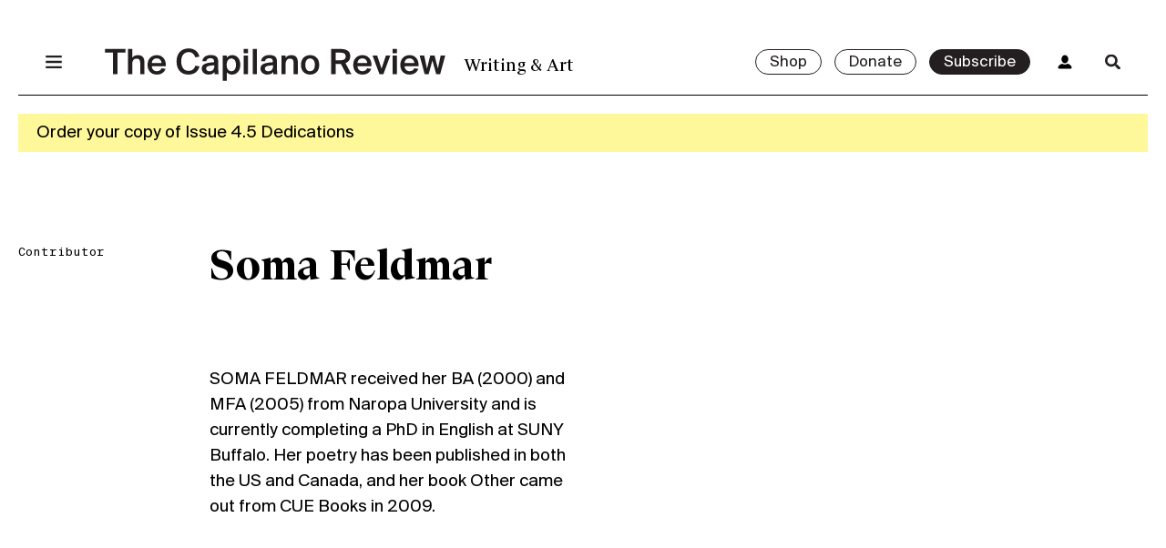

--- FILE ---
content_type: text/html; charset=UTF-8
request_url: https://thecapilanoreview.com/author/somafeldmar/
body_size: 15864
content:
<!doctype html>
<html lang="en-US">
  <head>
    <meta charset="utf-8">
    <meta name="viewport" content="width=device-width, initial-scale=1, shrink-to-fit=no">
              <link rel="icon" type="image/png" href="https://thecapilanoreview.com/app/uploads/2023/02/The-Capilano-Review-Social-Media-Profile-2023-02.png" />
        <meta name='robots' content='index, follow, max-image-preview:large, max-snippet:-1, max-video-preview:-1' />
<script>window._wca = window._wca || [];</script>

	<!-- This site is optimized with the Yoast SEO plugin v19.14 - https://yoast.com/wordpress/plugins/seo/ -->
	<title>Soma Feldmar, Author at The Capilano Review</title>
	<link rel="canonical" href="https://thecapilanoreview.com/author/somafeldmar/" />
	<meta property="og:locale" content="en_US" />
	<meta property="og:type" content="profile" />
	<meta property="og:title" content="Soma Feldmar, Author at The Capilano Review" />
	<meta property="og:url" content="https://thecapilanoreview.com/author/somafeldmar/" />
	<meta property="og:site_name" content="The Capilano Review" />
	<meta property="og:image" content="https://secure.gravatar.com/avatar/4cee4a1f922c45438442fc2b034a725e?s=500&d=mm&r=g" />
	<meta name="twitter:card" content="summary_large_image" />
	<meta name="twitter:site" content="@thecapreview" />
	<script type="application/ld+json" class="yoast-schema-graph">{"@context":"https://schema.org","@graph":[{"@type":"ProfilePage","@id":"https://thecapilanoreview.com/author/somafeldmar/","url":"https://thecapilanoreview.com/author/somafeldmar/","name":"Soma Feldmar, Author at The Capilano Review","isPartOf":{"@id":"https://thecapilanoreview.com/#website"},"breadcrumb":{"@id":"https://thecapilanoreview.com/author/somafeldmar/#breadcrumb"},"inLanguage":"en-US","potentialAction":[{"@type":"ReadAction","target":["https://thecapilanoreview.com/author/somafeldmar/"]}]},{"@type":"BreadcrumbList","@id":"https://thecapilanoreview.com/author/somafeldmar/#breadcrumb","itemListElement":[{"@type":"ListItem","position":1,"name":"Home","item":"https://thecapilanoreview.com/"},{"@type":"ListItem","position":2,"name":"Archives for Soma Feldmar"}]},{"@type":"WebSite","@id":"https://thecapilanoreview.com/#website","url":"https://thecapilanoreview.com/","name":"The Capilano Review","description":"Writing &amp; Art","publisher":{"@id":"https://thecapilanoreview.com/#organization"},"potentialAction":[{"@type":"SearchAction","target":{"@type":"EntryPoint","urlTemplate":"https://thecapilanoreview.com/?s={search_term_string}"},"query-input":"required name=search_term_string"}],"inLanguage":"en-US"},{"@type":"Organization","@id":"https://thecapilanoreview.com/#organization","name":"The Capilano Review","url":"https://thecapilanoreview.com/","logo":{"@type":"ImageObject","inLanguage":"en-US","@id":"https://thecapilanoreview.com/#/schema/logo/image/","url":"https://thecapilanoreview.com/app/uploads/2018/02/TCR-cover-3.34.png","contentUrl":"https://thecapilanoreview.com/app/uploads/2018/02/TCR-cover-3.34.png","width":750,"height":984,"caption":"The Capilano Review"},"image":{"@id":"https://thecapilanoreview.com/#/schema/logo/image/"},"sameAs":["https://www.facebook.com/TheCapilanoReview/","https://twitter.com/thecapreview"]},{"@type":"Person","@id":"https://thecapilanoreview.com/#/schema/person/4d5803af92454f6012cb3b9a60ae82c0","name":"Soma Feldmar","description":"SOMA FELDMAR received her BA (2000) and MFA (2005) from Naropa University and is currently completing a PhD in English at SUNY Buffalo. Her poetry has been published in both the US and Canada, and her book Other came out from CUE Books in 2009.","mainEntityOfPage":{"@id":"https://thecapilanoreview.com/author/somafeldmar/"}}]}</script>
	<!-- / Yoast SEO plugin. -->


<link rel='dns-prefetch' href='//app.bentonow.com' />
<link rel='dns-prefetch' href='//stats.wp.com' />
<link rel="alternate" type="application/rss+xml" title="The Capilano Review &raquo; Posts by Soma Feldmar Feed" href="https://thecapilanoreview.com/author/somafeldmar/feed/" />
<style id='wp-img-auto-sizes-contain-inline-css'>
img:is([sizes=auto i],[sizes^="auto," i]){contain-intrinsic-size:3000px 1500px}
/*# sourceURL=wp-img-auto-sizes-contain-inline-css */
</style>
<style id='wp-block-library-inline-css'>
:root{--wp-block-synced-color:#7a00df;--wp-block-synced-color--rgb:122,0,223;--wp-bound-block-color:var(--wp-block-synced-color);--wp-editor-canvas-background:#ddd;--wp-admin-theme-color:#007cba;--wp-admin-theme-color--rgb:0,124,186;--wp-admin-theme-color-darker-10:#006ba1;--wp-admin-theme-color-darker-10--rgb:0,107,160.5;--wp-admin-theme-color-darker-20:#005a87;--wp-admin-theme-color-darker-20--rgb:0,90,135;--wp-admin-border-width-focus:2px}@media (min-resolution:192dpi){:root{--wp-admin-border-width-focus:1.5px}}.wp-element-button{cursor:pointer}:root .has-very-light-gray-background-color{background-color:#eee}:root .has-very-dark-gray-background-color{background-color:#313131}:root .has-very-light-gray-color{color:#eee}:root .has-very-dark-gray-color{color:#313131}:root .has-vivid-green-cyan-to-vivid-cyan-blue-gradient-background{background:linear-gradient(135deg,#00d084,#0693e3)}:root .has-purple-crush-gradient-background{background:linear-gradient(135deg,#34e2e4,#4721fb 50%,#ab1dfe)}:root .has-hazy-dawn-gradient-background{background:linear-gradient(135deg,#faaca8,#dad0ec)}:root .has-subdued-olive-gradient-background{background:linear-gradient(135deg,#fafae1,#67a671)}:root .has-atomic-cream-gradient-background{background:linear-gradient(135deg,#fdd79a,#004a59)}:root .has-nightshade-gradient-background{background:linear-gradient(135deg,#330968,#31cdcf)}:root .has-midnight-gradient-background{background:linear-gradient(135deg,#020381,#2874fc)}:root{--wp--preset--font-size--normal:16px;--wp--preset--font-size--huge:42px}.has-regular-font-size{font-size:1em}.has-larger-font-size{font-size:2.625em}.has-normal-font-size{font-size:var(--wp--preset--font-size--normal)}.has-huge-font-size{font-size:var(--wp--preset--font-size--huge)}.has-text-align-center{text-align:center}.has-text-align-left{text-align:left}.has-text-align-right{text-align:right}.has-fit-text{white-space:nowrap!important}#end-resizable-editor-section{display:none}.aligncenter{clear:both}.items-justified-left{justify-content:flex-start}.items-justified-center{justify-content:center}.items-justified-right{justify-content:flex-end}.items-justified-space-between{justify-content:space-between}.screen-reader-text{border:0;clip-path:inset(50%);height:1px;margin:-1px;overflow:hidden;padding:0;position:absolute;width:1px;word-wrap:normal!important}.screen-reader-text:focus{background-color:#ddd;clip-path:none;color:#444;display:block;font-size:1em;height:auto;left:5px;line-height:normal;padding:15px 23px 14px;text-decoration:none;top:5px;width:auto;z-index:100000}html :where(.has-border-color){border-style:solid}html :where([style*=border-top-color]){border-top-style:solid}html :where([style*=border-right-color]){border-right-style:solid}html :where([style*=border-bottom-color]){border-bottom-style:solid}html :where([style*=border-left-color]){border-left-style:solid}html :where([style*=border-width]){border-style:solid}html :where([style*=border-top-width]){border-top-style:solid}html :where([style*=border-right-width]){border-right-style:solid}html :where([style*=border-bottom-width]){border-bottom-style:solid}html :where([style*=border-left-width]){border-left-style:solid}html :where(img[class*=wp-image-]){height:auto;max-width:100%}:where(figure){margin:0 0 1em}html :where(.is-position-sticky){--wp-admin--admin-bar--position-offset:var(--wp-admin--admin-bar--height,0px)}@media screen and (max-width:600px){html :where(.is-position-sticky){--wp-admin--admin-bar--position-offset:0px}}

/*# sourceURL=wp-block-library-inline-css */
</style>
<link rel='stylesheet' id='wdpgk_front_style-css' href='https://thecapilanoreview.com/app/plugins/woo-donations-pro/assets/css/wdpgk_front_style.css?ver=1.6' media='all' />
<style id='woocommerce-inline-inline-css'>
.woocommerce form .form-row .required { visibility: visible; }
/*# sourceURL=woocommerce-inline-inline-css */
</style>
<link rel='stylesheet' id='yith_ywsbs_frontend-css' href='https://thecapilanoreview.com/app/plugins/yith-woocommerce-subscription-premium/assets/css/frontend.css?ver=2.21.1' media='all' />
<style id='yith_ywsbs_frontend-inline-css'>
.ywsbs-signup-fee{color:#467484;}.ywsbs-trial-period{color:#467484;}span.status.active{ color:#b2ac00;} span.status.paused{ color:#34495e;} span.status.pending{ color:#d38a0b;} span.status.overdue{ color:#d35400;} span.status.trial{ color:#8e44ad;} span.status.cancelled{ color:#c0392b;} span.status.expired{ color:#bdc3c7;} span.status.suspended{ color:#e74c3c;} 
/*# sourceURL=yith_ywsbs_frontend-inline-css */
</style>
<link rel='stylesheet' id='app/0-css' href='https://thecapilanoreview.com/app/themes/tcr/public/app.882a09.css' media='all' />
<script type="text/template" id="tmpl-variation-template">
	<div class="woocommerce-variation-description">{{{ data.variation.variation_description }}}</div>
	<div class="woocommerce-variation-price">{{{ data.variation.price_html }}}</div>
	<div class="woocommerce-variation-availability">{{{ data.variation.availability_html }}}</div>
</script>
<script type="text/template" id="tmpl-unavailable-variation-template">
	<p>Sorry, this product is unavailable. Please choose a different combination.</p>
</script>
<script src="https://thecapilanoreview.com/wp/wp-includes/js/jquery/jquery.min.js?ver=3.7.1" id="jquery-core-js"></script>
<script src="https://thecapilanoreview.com/wp/wp-includes/js/jquery/jquery-migrate.min.js?ver=3.4.1" id="jquery-migrate-js"></script>
<script src="https://thecapilanoreview.com/app/plugins/woo-donations-pro/assets/js/wdpgk_front_script.js?ver=1.6" id="wdpgk_donation_script-js"></script>
<script src="https://stats.wp.com/s-202604.js" id="woocommerce-analytics-js" defer data-wp-strategy="defer"></script>
<link rel="https://api.w.org/" href="https://thecapilanoreview.com/wp-json/" /><link rel="alternate" title="JSON" type="application/json" href="https://thecapilanoreview.com/wp-json/wp/v2/users/127" /><link rel="EditURI" type="application/rsd+xml" title="RSD" href="https://thecapilanoreview.com/wp/xmlrpc.php?rsd" />
<meta name="generator" content="WordPress 6.9" />
<meta name="generator" content="WooCommerce 7.1.0" />

<!-- This site is using AdRotate v5.17.2 to display their advertisements - https://ajdg.solutions/ -->
<!-- AdRotate CSS -->
<style type="text/css" media="screen">
	.g { margin:0px; padding:0px; overflow:hidden; line-height:1; zoom:1; }
	.g img { height:auto; }
	.g-col { position:relative; float:left; }
	.g-col:first-child { margin-left: 0; }
	.g-col:last-child { margin-right: 0; }
	.g-1 { width:100%; max-width:728px; height:100%; max-height:90px; margin: 0 auto; }
	.g-5 {  margin: 0 auto; }
	.g-6 { min-width:0px; max-width:250px; }
	.b-6 { margin:0px 0px 0px 0px; }
	@media only screen and (max-width: 480px) {
		.g-col, .g-dyn, .g-single { width:100%; margin-left:0; margin-right:0; }
	}
</style>
<!-- /AdRotate CSS -->

<script>  var el_i13_login_captcha=null; var el_i13_register_captcha=null; </script>    <style>
        .wdpgk_donation_modal { background: #ffffff !important;}.wdpgk-modal-dialog{ background:#ffffff !important};    </style>
	

<!-- Google tag (gtag.js) -->
<script async src="https://www.googletagmanager.com/gtag/js?id=G-GDV4NYQNYL"></script>
<script>
  window.dataLayer = window.dataLayer || [];
  function gtag(){dataLayer.push(arguments);}
  gtag('js', new Date());

  gtag('config', 'G-GDV4NYQNYL');
</script>

	<style>img#wpstats{display:none}</style>
			<noscript><style>.woocommerce-product-gallery{ opacity: 1 !important; }</style></noscript>
	<style>.recentcomments a{display:inline !important;padding:0 !important;margin:0 !important;}</style>		<style id="wp-custom-css">
			/* Jetpack slider */
.wp-block-jetpack-slideshow {
	max-width: 100% !important;
}

.wp-block-jetpack-slideshow .wp-block-jetpack-slideshow_pagination {
	justify-content: center !important;
}

.wp-block-jetpack-slideshow .wp-block-jetpack-slideshow_pagination {
	text-align: center !important;
}

/* Small font size override */
section.entry-content .wp-block-footnotes.has-small-font-size {
	font-size: 14px;
			</style>
		  </head>

  <body class="archive author author-somafeldmar author-127 wp-custom-logo wp-embed-responsive wp-theme-tcr theme-tcr woocommerce-no-js yith-wcstripe">
        
    <header class="top">
  <nav class="nav-primary top container">
    <div class="grid">
      <div class="offset"></div>

      <div class="menu-main-container"><ul id="menu-main" class="nav unstyled"><li id="menu-item-42" class="menu-item menu-item-type-post_type menu-item-object-page menu-item-42"><a href="https://thecapilanoreview.com/about/">About</a></li>
<li id="menu-item-21212" class="menu-item menu-item-type-taxonomy menu-item-object-category menu-item-21212"><a href="https://thecapilanoreview.com/category/news/">News</a></li>
<li id="menu-item-38" class="menu-item menu-item-type-post_type menu-item-object-page menu-item-38"><a href="https://thecapilanoreview.com/magazine/">Issues</a></li>
<li id="menu-item-21211" class="menu-item menu-item-type-taxonomy menu-item-object-category menu-item-21211"><a href="https://thecapilanoreview.com/category/events/">Events</a></li>
<li id="menu-item-20655" class="menu-item menu-item-type-taxonomy menu-item-object-category menu-item-20655"><a href="https://thecapilanoreview.com/category/content/">Content</a></li>
<li id="menu-item-18062" class="menu-item menu-item-type-custom menu-item-object-custom menu-item-18062"><a href="https://thecapilanoreview.com/residency/">Residencies</a></li>
<li id="menu-item-20656" class="menu-item menu-item-type-taxonomy menu-item-object-category menu-item-20656"><a href="https://thecapilanoreview.com/category/series/">Series</a></li>
<li id="menu-item-18821" class="menu-item menu-item-type-post_type menu-item-object-page menu-item-18821"><a href="https://thecapilanoreview.com/contributors/">Contributors</a></li>
</ul></div>

      <div class="issue-preview">
                <div class="top">
          <img
            draggable="false"
            src="https://thecapilanoreview.com/app/uploads/2025/09/Issue-Cover-jpg-1-637x900.jpg"
            alt="Malena Szlam, detail of still from &quot;Archipelago of Earthen Bones,&quot; 2024, 16mm. Three-channel video and sound installation, colour, 20 min/19 min/18 min. Sound by Lawrence English. Edition 1/5."
          />
        </div>

        <div class="bottom">
                    <div class="cta">
            <a class="button small" href="https://thecapilanoreview.com/issues/fall-2025-dedications/">View Issue</a>
          </div>
        </div>
              </div>
    </div>
  </nav>

  <div class="header-wrapper container">
    <div class="grid ptxs mtxs border-bottom">

      <div class="menu">
        <a href="#menu" class="menu-toggle">
          <span class="menu-icon"></span>
        </a>
      </div>

      <a class="logo" href="https://thecapilanoreview.com/">
        <h1 class="hidden">The Capilano Review</h1>
                  <svg width="519px" height="50px" viewBox="0 0 519 50" version="1.1" xmlns="http://www.w3.org/2000/svg" xmlns:xlink="http://www.w3.org/1999/xlink">
          <title>The Capilano Review</title>
          <defs></defs>
          <g id="Global-Nav-Closed" stroke="none" stroke-width="1" fill="none" fill-rule="evenodd" transform="translate(-120.000000, -47.000000)">
              <path d="M132.47,86.4960938 L132.47,53.7260937 L120.174,53.7260937 L120.174,47.9840937 L151.61,47.9840937 L151.61,53.7260937 L139.314,53.7260937 L139.314,86.4960938 L132.47,86.4960938 Z M173.998,86.4960938 L173.998,70.5460937 C173.998,67.5300937 173.708,65.4420937 172.432,64.1660938 C171.62,63.3540938 170.286,62.8320937 168.546,62.8320937 C163.616,62.8320937 161.818,66.5440938 161.818,71.7640938 L161.818,86.4960938 L155.38,86.4960938 L155.38,47.9840937 L161.818,47.9840937 L161.818,61.6140937 C163.442,59.0620938 166.516,57.4960938 170.576,57.4960938 C174.23,57.4960938 176.956,58.7140938 178.58,61.0340937 C179.798,62.8320937 180.436,65.2680937 180.436,68.9220938 L180.436,86.4960938 L173.998,86.4960938 Z M199.402,87.1920937 C189.948,87.1920937 185.192,80.6380937 185.192,72.3440937 C185.192,63.5860938 190.818,57.4960938 199.228,57.4960938 C208.276,57.4960938 213.554,64.3980938 213.032,74.2580938 L191.688,74.2580938 C191.804,78.9560938 194.936,82.0300937 199.286,82.0300937 C203.346,82.0300937 205.376,80.1160938 206.362,77.5640937 L212.568,78.3760937 C211.234,82.6100938 207.116,87.1920937 199.402,87.1920937 Z M199.286,62.4260937 C195.516,62.4260937 191.92,64.5720937 191.688,69.5020938 L206.478,69.5020938 C206.304,65.1520938 203.172,62.4260937 199.286,62.4260937 Z M257.75,73.6200937 L264.304,74.6060937 C262.68,82.2620937 256.474,87.1920937 247.426,87.1920937 C236,87.1920937 229.388,79.3620937 229.388,67.1240938 C229.388,54.8280937 236.464,47.2880937 247.774,47.2880937 C256.474,47.2880937 262.622,52.2180938 264.188,59.8740938 L257.634,60.8600937 C256.474,55.5820937 252.646,52.9140937 247.542,52.9140937 C241.336,52.9140937 236.464,57.6700937 236.464,67.1240938 C236.464,76.5780937 241.22,81.5660937 247.484,81.5660937 C252.762,81.5660937 256.532,78.9560938 257.75,73.6200937 Z M274.686,66.8920938 L268.712,66.7180937 C269.118,61.0920938 273.7,57.3800938 281.182,57.3800938 C289.418,57.3800938 292.956,60.3380937 292.956,68.2840937 C292.956,70.1400938 292.84,74.8960938 292.84,76.4620938 C292.84,80.1160938 293.014,83.0740938 293.42,86.4960938 L287.388,86.4960938 L287.214,83.0740938 C285.416,85.7420938 282.632,87.1920937 277.992,87.1920937 C271.438,87.1920937 267.726,82.7840937 267.726,77.9120937 C267.726,75.1280938 269.002,73.0400937 270.858,71.7640938 C273.41,70.0240937 276.89,69.3280937 281.24,68.8060938 L286.576,68.2260938 L286.576,67.2400937 C286.576,63.3540938 284.256,62.1940938 280.834,62.1940938 C277.18,62.1940938 274.976,63.8760937 274.686,66.8920938 Z M286.808,74.6640938 L286.808,72.9240937 L281.414,73.5040937 C276.542,74.0260938 274.396,75.3600938 274.396,77.9700938 C274.396,80.4060937 276.31,82.1460938 279.384,82.1460938 C283.154,82.1460938 286.808,80.0000937 286.808,74.6640938 Z M306.006,83.5960937 L306.006,96.5300937 L299.568,96.5300937 L299.568,58.0760937 L305.774,58.0760937 L305.832,61.5560938 C307.688,58.8880937 310.472,57.4960938 314.3,57.4960938 C321.376,57.4960938 326.48,63.0640937 326.48,72.4020938 C326.48,81.5080938 321.086,87.1920937 313.836,87.1920937 C310.124,87.1920937 307.572,85.6260937 306.006,83.5960937 Z M312.966,62.6580937 C308.732,62.6580937 305.716,66.0220937 305.716,72.4020938 C305.716,78.6660937 308.674,82.0300937 312.966,82.0300937 C317.432,82.0300937 319.868,78.2020937 319.868,72.3440937 C319.868,66.4860937 317.49,62.6580937 312.966,62.6580937 Z M331.758,58.0760937 L338.196,58.0760937 L338.196,86.4960938 L331.758,86.4960938 L331.758,58.0760937 Z M331.758,47.9840937 L338.196,47.9840937 L338.196,54.4800938 L331.758,54.4800938 L331.758,47.9840937 Z M351.768,47.9840937 L351.768,86.4960938 L345.33,86.4960938 L345.33,47.9840937 L351.768,47.9840937 Z M364.18,66.8920938 L358.206,66.7180937 C358.612,61.0920938 363.194,57.3800938 370.676,57.3800938 C378.912,57.3800938 382.45,60.3380937 382.45,68.2840937 C382.45,70.1400938 382.334,74.8960938 382.334,76.4620938 C382.334,80.1160938 382.508,83.0740938 382.914,86.4960938 L376.882,86.4960938 L376.708,83.0740938 C374.91,85.7420938 372.126,87.1920937 367.486,87.1920937 C360.932,87.1920937 357.22,82.7840937 357.22,77.9120937 C357.22,75.1280938 358.496,73.0400937 360.352,71.7640938 C362.904,70.0240937 366.384,69.3280937 370.734,68.8060938 L376.07,68.2260938 L376.07,67.2400937 C376.07,63.3540938 373.75,62.1940938 370.328,62.1940938 C366.674,62.1940938 364.47,63.8760937 364.18,66.8920938 Z M376.302,74.6640938 L376.302,72.9240937 L370.908,73.5040937 C366.036,74.0260938 363.89,75.3600938 363.89,77.9700938 C363.89,80.4060937 365.804,82.1460938 368.878,82.1460938 C372.648,82.1460938 376.302,80.0000937 376.302,74.6640938 Z M395.5,58.0760937 L395.5,61.6140937 C397.124,59.0620938 400.198,57.4960938 404.258,57.4960938 C407.912,57.4960938 410.638,58.7140938 412.262,61.0340937 C413.48,62.8320937 414.118,65.2680937 414.118,68.9220938 L414.118,86.4960938 L407.68,86.4960938 L407.68,70.5460937 C407.68,67.5300937 407.39,65.4420937 406.114,64.1660938 C405.302,63.3540938 403.968,62.8320937 402.228,62.8320937 C397.298,62.8320937 395.5,66.5440938 395.5,71.7640938 L395.5,86.4960938 L389.062,86.4960938 L389.062,58.0760937 L395.5,58.0760937 Z M425.486,72.3440937 C425.486,78.7820938 428.502,82.0300937 432.794,82.0300937 C437.144,82.0300937 440.102,78.7820938 440.102,72.3440937 C440.102,65.9060937 437.144,62.6580937 432.794,62.6580937 C428.502,62.6580937 425.486,65.9060937 425.486,72.3440937 Z M418.874,72.3440937 C418.874,62.1360938 425.486,57.4960938 432.794,57.4960938 C440.102,57.4960938 446.714,62.1360938 446.714,72.3440937 C446.714,82.5520937 440.102,87.1920937 432.794,87.1920937 C425.486,87.1920937 418.874,82.5520937 418.874,72.3440937 Z M487.952,86.4960938 L479.774,70.9520938 C479.078,71.0100937 478.382,71.0100937 477.628,71.0100937 L471.712,71.0100937 L471.712,86.4960938 L464.752,86.4960938 L464.752,47.9840937 L476.642,47.9840937 C488.184,47.9840937 494.042,50.7680937 494.042,59.4100938 C494.042,64.4560937 491.548,67.9360937 486.734,69.6760938 L495.666,86.4960938 L487.952,86.4960938 Z M477.57,53.7260937 L471.712,53.7260937 L471.712,65.3840938 L477.802,65.3840938 C483.66,65.3840938 487.024,64.1660938 487.024,59.4680937 C487.024,54.3640937 482.964,53.7260937 477.57,53.7260937 Z M512.718,87.1920937 C503.264,87.1920937 498.508,80.6380937 498.508,72.3440937 C498.508,63.5860938 504.134,57.4960938 512.544,57.4960938 C521.592,57.4960938 526.87,64.3980938 526.348,74.2580938 L505.004,74.2580938 C505.12,78.9560938 508.252,82.0300937 512.602,82.0300937 C516.662,82.0300937 518.692,80.1160938 519.678,77.5640937 L525.884,78.3760937 C524.55,82.6100938 520.432,87.1920937 512.718,87.1920937 Z M512.602,62.4260937 C508.832,62.4260937 505.236,64.5720937 505.004,69.5020938 L519.794,69.5020938 C519.62,65.1520938 516.488,62.4260937 512.602,62.4260937 Z M534.99,58.0760937 L541.66,78.2020938 L548.272,58.0760937 L555,58.0760937 L544.502,86.4960938 L538.47,86.4960938 L527.914,58.0760937 L534.99,58.0760937 Z M558.596,58.0760937 L565.034,58.0760937 L565.034,86.4960938 L558.596,86.4960938 L558.596,58.0760937 Z M558.596,47.9840937 L565.034,47.9840937 L565.034,54.4800938 L558.596,54.4800938 L558.596,47.9840937 Z M584.464,87.1920937 C575.01,87.1920937 570.254,80.6380937 570.254,72.3440937 C570.254,63.5860938 575.88,57.4960938 584.29,57.4960938 C593.338,57.4960938 598.616,64.3980938 598.094,74.2580938 L576.75,74.2580938 C576.866,78.9560938 579.998,82.0300937 584.348,82.0300937 C588.408,82.0300937 590.438,80.1160938 591.424,77.5640937 L597.63,78.3760937 C596.296,82.6100938 592.178,87.1920937 584.464,87.1920937 Z M584.348,62.4260937 C580.578,62.4260937 576.982,64.5720937 576.75,69.5020938 L591.54,69.5020938 C591.366,65.1520938 588.234,62.4260937 584.348,62.4260937 Z M610.854,78.0860938 L615.842,58.0760937 L622.454,58.0760937 L627.5,78.0860938 L631.734,58.0760937 L638.694,58.0760937 L630.98,86.4960938 L624.89,86.4960938 L619.148,65.6160938 L613.464,86.4960938 L607.374,86.4960938 L599.66,58.0760937 L606.62,58.0760937 L610.854,78.0860938 Z" id="The-Capilano-Review" fill="#231F20"></path>
          </g>
        </svg>              </a>

      <div class="info">
        <h4 class="alt m0">
          Writing &amp; Art        </h4>
      </div>

      <div class="cta">
        <div class="buttons">
                                    <a class="button small" href="/shop">
                Shop              </a>
                                      <a class="button small" href="https://thecapilanoreview.com/donate/">
                Donate              </a>
                                      <a class="button small dark" href="https://thecapilanoreview.com/subscribe/">
                Subscribe              </a>
                              </div>

                
        <a href="/my-account" class="account hide-small">
          <span class="account-icon"></span>
        </a>
        <a href="/search" class="search-toggle">
          <span class="search-icon"></span>
        </a>
        <form role="search" method="get" class="search-form form-inline" action="https://thecapilanoreview.com/">
  <input minlength="2" type="search" value="" name="s" class="search-field form-control" placeholder="Search..." required>
  <button type="submit" class="search-submit">
    <span class="go-icon"></span>
  </button>
</form>
      </div>

    </div>
  </div>

      <div class="notice">
      <div class="container">
        <div class="flex">
                      <a href="https://thecapilanoreview.com/product/issue-4-5-dedications-print/">
              <p>Order your copy of Issue 4.5 Dedications</p>
            </a>
                  </div>
      </div>
    </div>
  
</header>
  <main class="wrap" role="document">
    <div class="container">
      <div class="author-page">

  <section class="author-section grid standard-wide ptm pbm">
    <div class="left heading">
      <h5>Contributor</h5>
    </div>
    <div class="right grid author-card pbs">
      <div class="left">
              <h1>Soma Feldmar</h1>
        <p class="ptm pbs">SOMA FELDMAR received her BA (2000) and MFA (2005) from Naropa University and is currently completing a PhD in English at SUNY Buffalo. Her poetry has been published in both the US and Canada, and her book Other came out from CUE Books in 2009.</p>
                <div class="links pbl">
                                                </div>
      </div>
      <div class="right">
              </div>
          </div>
  </section>

  <section class="grid border-top standard-wide pt pb">
    <div class="left heading">
      <h5>Issues Contributed</h5>
    </div>
    <div class="right">
      <div class="issues-contributed pbm">
                  	<div class="grid four-col">
          	          	    <h2>
          	    	<a href="https://thecapilanoreview.com/issues/winter-2015/">
                                          <span class="number">
                        3.25                      </span>
                                        <div class="title">
                      Winter 2015                    </div>
                  </a>
          	    </h2>
          	          	    <h2>
          	    	<a href="https://thecapilanoreview.com/issues/spring-2012-40th-anniversary/">
                                          <span class="number">
                        3.17                      </span>
                                        <div class="title">
                      Spring 2012: 40th Anniversary Issue                    </div>
                  </a>
          	    </h2>
          	          	    <h2>
          	    	<a href="https://thecapilanoreview.com/issues/winter-2016/">
                                          <span class="number">
                        3.28                      </span>
                                        <div class="title">
                      Winter 2016                    </div>
                  </a>
          	    </h2>
          	            </div>
                      </div>
    </div>
  </section>

  <section class="grid border-top standard-wide pt pb">
    <div class="left heading">
      <h5>Blog Posts</h5>
    </div>
    <div class="right">
      <div class="blog-posts">
                  <div class="grid four-col">
                           <h2>
                <a href="https://thecapilanoreview.com/robin-blaser-at-naropa-university-2004/">
                  AUDIO / Robin Blaser interviewed at Naropa University in 2004                </a>
              </h2>
                      </div>
              </div>
      <div class="pagination pbl text-center">
              </div>
          </div>
  </section>
</div>
    </div>
  </main>

<section class="adrotate ads container">
    <div class="ad">
                <div class="g g-5"><div class="g-single a-24"><a class="gofollow" data-track="MjQsNSw2MA==" href="https://shop.exacteditions.com/the-capilano-review/" target="_blank"><img src="https://thecapilanoreview.com/app/uploads/2025/05/TCR-web-banner-scaled.jpg" /></a></div></div>          </div>
  </section>

  <section class="cta bg-lg">
    <div class="container">
      <div class="grid pbm pt">
                  <div class="column ptxs">
            <h2 class="m0 lh1">Never miss an issue</h2>
            <div class="m">
              <p>Get a subscription to two issues per year. Cancel anytime.</p>
            </div>
            <div class="cta">
                            <a href="https://thecapilanoreview.com/subscribe/" class="button">
                Subscribe              </a>
            </div>
          </div>
                  <div class="column ptxs">
            <h2 class="m0 lh1">Donate to TCR</h2>
            <div class="m">
              <p>Support one of Canada's longest-standing publishers of contemporary writing and art</p>
            </div>
            <div class="cta">
                            <a href="https://thecapilanoreview.com/donate/" class="button">
                Donate              </a>
            </div>
          </div>
                  <div class="column ptxs">
            <h2 class="m0 lh1">Advertise in TCR</h2>
            <div class="m">
              <p>Download our media kit to find pricing and specifications</p>
            </div>
            <div class="cta">
                            <a href="https://thecapilanoreview.com/app/uploads/2025/08/TCR-Media-Kit-2026.pdf" class="button">
                2026 Media Kit              </a>
            </div>
          </div>
              </div>
    </div>
  </section>

<footer class="bottom pt pbl bg-g">
  <div class="container">
    <div class="grid">
      <div class="title">
        <a class="logo" href="https://thecapilanoreview.com/">The Capilano Review</a>
      </div>

      <div class="address">
        <p class="mt0">Suite 210, 111 West Hastings Street<br />
Vancouver, BC, Canada  V6B 1H4</p>
        <p>TCR respectfully acknowledges that we operate on unceded Skwxwú7mesh, xʷməθkʷəy̓əm, and səl̓ílwətaʔɬ lands.<br />
<br />
Please note that unsolicited review copies may be donated to charity.</p>
      </div>

      <div class="menu">
        <nav class="nav-primary bottom">
          <div class="menu-footer-container"><ul id="menu-footer" class="nav unstyled"><li id="menu-item-327" class="menu-item menu-item-type-post_type menu-item-object-page menu-item-327"><a href="https://thecapilanoreview.com/about/">About</a></li>
<li id="menu-item-331" class="menu-item menu-item-type-post_type menu-item-object-page menu-item-331"><a href="https://thecapilanoreview.com/contact/">Contact</a></li>
<li id="menu-item-325" class="menu-item menu-item-type-post_type menu-item-object-page menu-item-325"><a href="https://thecapilanoreview.com/submit/">Submit</a></li>
<li id="menu-item-18775" class="menu-item menu-item-type-custom menu-item-object-custom menu-item-18775"><a href="https://thecapilanoreview.com/subscribe/">Subscribe</a></li>
<li id="menu-item-22313" class="menu-item menu-item-type-post_type menu-item-object-page menu-item-22313"><a href="https://thecapilanoreview.com/careers/">Careers</a></li>
<li id="menu-item-11972" class="menu-item menu-item-type-post_type menu-item-object-page menu-item-11972"><a href="https://thecapilanoreview.com/internships/">Internships</a></li>
<li id="menu-item-14296" class="menu-item menu-item-type-post_type menu-item-object-page menu-item-14296"><a href="https://thecapilanoreview.com/editorial-policy/">Editorial Policy</a></li>
<li id="menu-item-2364" class="menu-item menu-item-type-custom menu-item-object-custom menu-item-2364"><a href="/my-account/">My Account</a></li>
<li id="menu-item-4556" class="menu-item menu-item-type-post_type menu-item-object-page menu-item-privacy-policy menu-item-4556"><a rel="privacy-policy" href="https://thecapilanoreview.com/privacy/">Privacy</a></li>
</ul></div>
        </nav>
      </div>

      <div class="social">
                          TCR Newsletter          <form action="https://track.bentonow.com/forms/d6e86c17d22f4b2cad19da8b1fd0a86b/$subscribe?hardened=true" method="POST" enctype="multipart/form-data" class="bento-formkit" id="bento-formkit-segtnvap" onkeydown="if(event.keyCode === 13) { event.preventDefault(); this.submit(); }">
  <input type="hidden" name="redirect" value="https://thecapilanoreview.com//thank-you">
  
  <input type="email" name="email" placeholder="Email" class="bento-formkit-input" required pattern="[a-z0-9._%+-]+@[a-z0-9.-]+.[a-z]{2,}$"/>
  <button type="submit" class="bento-formkit-button button small">Sign Up</button>
</form>        
        <div class="icons mtxs">
    <a href="https://www.facebook.com/TheCapilanoReview/" target="_blank">
      <svg style="width:24px;height:24px;" enable-background="new 0 0 500 500" height="500px" id="Layer_1" version="1.1" viewBox="0 0 500 500" width="500px" xml:space="preserve" xmlns="http://www.w3.org/2000/svg" xmlns:xlink="http://www.w3.org/1999/xlink"><path clip-rule="evenodd" d="M31.949,431.711c0,20.078,16.264,36.34,36.34,36.34h363.421  c20.078,0,36.34-16.262,36.34-36.34V68.29c0-20.077-16.262-36.34-36.34-36.34H68.29c-20.077,0-36.34,16.264-36.34,36.34V431.711z   M259.086,413.538V268.172h-36.342v-54.514h36.342c0-93.671,3.993-99.939,118.112-99.939v54.513  c-60.149,0-54.514,3.362-54.514,45.427h54.514v54.514h-54.514v145.366H259.086z" fill="#010101" fill-rule="evenodd"/></svg>
    </a>
    <a href="https://twitter.com/thecapreview" target="_blank">
      <svg style="width:24px;height:24px;" enable-background="new 0 0 56.693 56.693" height="56.693px" id="Layer_1" version="1.1" viewBox="0 0 56.693 56.693" width="56.693px" xml:space="preserve" xmlns="http://www.w3.org/2000/svg" xmlns:xlink="http://www.w3.org/1999/xlink"><path d="M52.837,15.065c-1.811,0.805-3.76,1.348-5.805,1.591c2.088-1.25,3.689-3.23,4.444-5.592c-1.953,1.159-4.115,2-6.418,2.454  c-1.843-1.964-4.47-3.192-7.377-3.192c-5.581,0-10.106,4.525-10.106,10.107c0,0.791,0.089,1.562,0.262,2.303  c-8.4-0.422-15.848-4.445-20.833-10.56c-0.87,1.492-1.368,3.228-1.368,5.082c0,3.506,1.784,6.6,4.496,8.412  c-1.656-0.053-3.215-0.508-4.578-1.265c-0.001,0.042-0.001,0.085-0.001,0.128c0,4.896,3.484,8.98,8.108,9.91  c-0.848,0.23-1.741,0.354-2.663,0.354c-0.652,0-1.285-0.063-1.902-0.182c1.287,4.015,5.019,6.938,9.441,7.019  c-3.459,2.711-7.816,4.327-12.552,4.327c-0.815,0-1.62-0.048-2.411-0.142c4.474,2.869,9.786,4.541,15.493,4.541  c18.591,0,28.756-15.4,28.756-28.756c0-0.438-0.009-0.875-0.028-1.309C49.769,18.873,51.483,17.092,52.837,15.065z"/></svg>
    </a>
    <a href="https://www.instagram.com/thecapilanoreview/" target="_blank">
      <svg style="width:24px;height:24px;" version="1.1" id="Layer_1" xmlns="http://www.w3.org/2000/svg" xmlns:xlink="http://www.w3.org/1999/xlink" x="0px" y="0px"
        viewBox="0 0 56.7 56.7" enable-background="new 0 0 56.7 56.7" xml:space="preserve">
        <g>
          <path d="M28.2,16.7c-7,0-12.8,5.7-12.8,12.8s5.7,12.8,12.8,12.8S41,36.5,41,29.5S35.2,16.7,28.2,16.7z M28.2,37.7
            c-4.5,0-8.2-3.7-8.2-8.2s3.7-8.2,8.2-8.2s8.2,3.7,8.2,8.2S32.7,37.7,28.2,37.7z"/>
          <circle cx="41.5" cy="16.4" r="2.9"/>
          <path d="M49,8.9c-2.6-2.7-6.3-4.1-10.5-4.1H17.9c-8.7,0-14.5,5.8-14.5,14.5v20.5c0,4.3,1.4,8,4.2,10.7c2.7,2.6,6.3,3.9,10.4,3.9
            h20.4c4.3,0,7.9-1.4,10.5-3.9c2.7-2.6,4.1-6.3,4.1-10.6V19.3C53,15.1,51.6,11.5,49,8.9z M48.6,39.9c0,3.1-1.1,5.6-2.9,7.3
            s-4.3,2.6-7.3,2.6H18c-3,0-5.5-0.9-7.3-2.6C8.9,45.4,8,42.9,8,39.8V19.3c0-3,0.9-5.5,2.7-7.3c1.7-1.7,4.3-2.6,7.3-2.6h20.6
            c3,0,5.5,0.9,7.3,2.7c1.7,1.8,2.7,4.3,2.7,7.2V39.9L48.6,39.9z"/>
        </g>
      </svg>
    </a>
    <a href="https://www.youtube.com/user/TheCapilanoReview" target="_blank">
      <svg style="width:24px;height:24px;" enable-background="new 0 0 56.693 56.693" height="56.693px" id="Layer_1" version="1.1" viewBox="0 0 56.693 56.693" width="56.693px" xml:space="preserve" xmlns="http://www.w3.org/2000/svg" xmlns:xlink="http://www.w3.org/1999/xlink"><g><path d="M43.911,28.21H12.782c-4.948,0-8.959,4.015-8.959,8.962v7.201c0,4.947,4.011,8.961,8.959,8.961h31.129   c4.947,0,8.959-4.014,8.959-8.961v-7.201C52.87,32.225,48.858,28.21,43.911,28.21z M19.322,33.816h-2.894v14.38h-2.796v-14.38   H10.74V31.37h8.582V33.816z M27.497,48.196h-2.48v-1.36c-0.461,0.503-0.936,0.887-1.432,1.146c-0.496,0.27-0.975,0.396-1.441,0.396   c-0.576,0-1.004-0.183-1.297-0.555c-0.288-0.371-0.435-0.921-0.435-1.664V35.782h2.48v9.523c0,0.294,0.055,0.505,0.154,0.636   c0.107,0.135,0.277,0.197,0.51,0.197c0.18,0,0.412-0.086,0.691-0.26c0.281-0.176,0.537-0.396,0.77-0.668v-9.429h2.48V48.196z    M36.501,45.633c0,0.877-0.195,1.551-0.584,2.021c-0.387,0.47-0.953,0.701-1.686,0.701c-0.488,0-0.922-0.088-1.299-0.27   c-0.379-0.18-0.736-0.457-1.061-0.841v0.951h-2.51V31.37h2.51v5.419c0.336-0.375,0.691-0.666,1.062-0.861   c0.379-0.199,0.76-0.295,1.146-0.295c0.785,0,1.383,0.262,1.797,0.791c0.416,0.529,0.623,1.304,0.623,2.32V45.633z M45.104,42.288   h-4.746v2.339c0,0.652,0.08,1.106,0.242,1.359c0.166,0.254,0.445,0.378,0.842,0.378c0.412,0,0.697-0.107,0.863-0.321   c0.16-0.216,0.246-0.686,0.246-1.416v-0.565h2.553v0.637c0,1.272-0.309,2.231-0.936,2.878c-0.617,0.641-1.547,0.959-2.783,0.959   c-1.113,0-1.99-0.339-2.627-1.021c-0.635-0.678-0.959-1.619-0.959-2.815v-5.576c0-1.073,0.354-1.956,1.057-2.633   c0.701-0.677,1.604-1.015,2.715-1.015c1.137,0,2.01,0.313,2.619,0.941c0.609,0.629,0.914,1.529,0.914,2.706V42.288z"/><path d="M41.466,37.646c-0.396,0-0.678,0.111-0.85,0.343c-0.176,0.218-0.258,0.591-0.258,1.112v1.255h2.193v-1.255   c0-0.521-0.088-0.895-0.262-1.112C42.122,37.758,41.843,37.646,41.466,37.646z"/><path d="M32.909,37.604c-0.176,0-0.354,0.039-0.525,0.12c-0.174,0.079-0.344,0.21-0.512,0.38v7.733   c0.199,0.2,0.396,0.354,0.588,0.442c0.191,0.085,0.389,0.133,0.6,0.133c0.305,0,0.527-0.088,0.67-0.266   c0.141-0.176,0.213-0.457,0.213-0.854v-6.411c0-0.422-0.084-0.738-0.26-0.955C33.501,37.712,33.243,37.604,32.909,37.604z"/><polygon points="16.858,23.898 20.002,23.898 20.002,16.208 23.663,5.36 20.467,5.36 18.521,12.77 18.323,12.77 16.28,5.36    13.113,5.36 16.858,16.554  "/><path d="M27.923,24.243c1.27,0,2.266-0.333,2.992-0.999c0.721-0.669,1.082-1.582,1.082-2.752v-7.064   c0-1.041-0.369-1.898-1.104-2.559c-0.74-0.659-1.688-0.991-2.844-0.991c-1.27,0-2.281,0.314-3.033,0.941   c-0.75,0.627-1.127,1.468-1.127,2.531v7.088c0,1.163,0.367,2.083,1.1,2.773C25.722,23.898,26.702,24.243,27.923,24.243z    M26.765,13.246c0-0.297,0.107-0.537,0.316-0.725c0.217-0.184,0.492-0.273,0.834-0.273c0.369,0,0.668,0.089,0.896,0.273   c0.227,0.188,0.34,0.428,0.34,0.725v7.451c0,0.365-0.111,0.655-0.336,0.864c-0.223,0.21-0.523,0.313-0.9,0.313   c-0.369,0-0.654-0.1-0.854-0.31c-0.197-0.205-0.297-0.493-0.297-0.868V13.246z"/><path d="M36.214,24.098c0.525,0,1.064-0.15,1.619-0.438c0.561-0.292,1.098-0.719,1.609-1.276v1.515h2.793V10.224h-2.793v10.38   c-0.26,0.297-0.549,0.541-0.859,0.735c-0.316,0.192-0.576,0.288-0.781,0.288c-0.262,0-0.455-0.072-0.568-0.221   c-0.115-0.143-0.18-0.377-0.18-0.698V10.224h-2.789v11.429c0,0.815,0.164,1.424,0.488,1.828   C35.083,23.891,35.565,24.098,36.214,24.098z"/></g></svg>
    </a>
    <a href="" target="_blank">
      <svg style="width:24px;height:24px;" height="512px" style="enable-background:new 0 0 512 512;" version="1.1" viewBox="0 0 512 512" width="512px" xml:space="preserve" xmlns="http://www.w3.org/2000/svg" xmlns:xlink="http://www.w3.org/1999/xlink"><g id="形状_1"><g><path d="M381.604,270.943c-0.585-58.285,47.526-86.241,49.673-87.647    c-27.032-39.536-69.153-44.961-84.15-45.572c-35.81-3.645-69.92,21.096-88.095,21.096c-18.129,0-46.203-20.566-75.902-20.046    c-39.08,0.585-75.09,22.731-95.201,57.711c-40.577,70.387-10.375,174.71,29.162,231.845c19.334,27.92,42.385,59.346,72.624,58.195    c29.152-1.151,40.158-18.859,75.391-18.859c35.234,0,45.135,18.859,75.968,18.266c31.343-0.567,51.216-28.459,70.395-56.496    c22.185-32.44,31.326-63.848,31.865-65.446C442.656,363.678,382.232,340.526,381.604,270.943z M323.665,99.913    c16.037-19.471,26.904-46.531,23.955-73.464c-23.151,0.94-51.171,15.389-67.784,34.842    c-14.887,17.261-27.909,44.741-24.421,71.189C281.232,134.481,307.572,119.348,323.665,99.913z" style="fill-rule:evenodd;clip-rule:evenodd;fill:#1B1B1B;"/></g></g></svg>
    </a>
  </div>
      </div>
    </div>
  </div>
</footer>

        <script type="speculationrules">
{"prefetch":[{"source":"document","where":{"and":[{"href_matches":"/*"},{"not":{"href_matches":["/wp/wp-*.php","/wp/wp-admin/*","/app/uploads/*","/app/*","/app/plugins/*","/app/themes/tcr/*","/*\\?(.+)"]}},{"not":{"selector_matches":"a[rel~=\"nofollow\"]"}},{"not":{"selector_matches":".no-prefetch, .no-prefetch a"}}]},"eagerness":"conservative"}]}
</script>
															  
			    <div class="wdpgk-common-popup">
        <div class="wdpgk-modal-dialog">
            <div class="wdpgk-modal-content">
                <div class="wdpgk-popup-title">
                    <button type="button" class="wdpgk-close-popup" data-dismiss="modal">&times;</button>
                </div>
                <div class="wdpgk-contact-form">
                    <div class="wdpgk_donation_content">
            <h2>Donation</h2>
            <div class="wdpgk_display_option"> <span class="cur_syambols">&#36;</span> <input type="text" name="donation-price" class="wdpgk_donation wdpgk_donation_text" placeholder="Ex.100"></div>
            
            <div class="wdpgk_display_option wdpgk_campaign_option"></div>
            
            <div class="wdpgk_button_loader">
        <button type="button" class="button wdpgk_add_donation" data-product-id="15870" data-product-url="https://thecapilanoreview.com/cart/">Add Donation</button>
        <input type="hidden" name="wdpgk_free_amt" value="" class="wdpgk_free_amt" data-min-amt="" data-max-amt="">
        <input type="hidden" name="wdpgk_ajax_url" value="https://thecapilanoreview.com/wp/wp-admin/admin-ajax.php" class="wdpgk_ajax_url">
        <img src="https://thecapilanoreview.com/app/plugins/woo-donations-pro/assets/images/ajax-loader.gif" class="wdpgk_loader wdpgk_loader_img">
        </div>
            <div class="wdpgk_error_front"></div>
        </div>                </div>
            </div>
        </div>
    </div>
    	<script type="text/javascript">
		(function () {
			var c = document.body.className;
			c = c.replace(/woocommerce-no-js/, 'woocommerce-js');
			document.body.className = c;
		})();
	</script>
	<script id="adrotate-groups-js-extra">
var impression_object = {"ajax_url":"https://thecapilanoreview.com/wp/wp-admin/admin-ajax.php"};
//# sourceURL=adrotate-groups-js-extra
</script>
<script src="https://thecapilanoreview.com/app/plugins/adrotate/library/jquery.groups.js" id="adrotate-groups-js"></script>
<script id="adrotate-clicker-js-extra">
var click_object = {"ajax_url":"https://thecapilanoreview.com/wp/wp-admin/admin-ajax.php"};
//# sourceURL=adrotate-clicker-js-extra
</script>
<script src="https://thecapilanoreview.com/app/plugins/adrotate/library/jquery.clicker.js" id="adrotate-clicker-js"></script>
<script src="https://thecapilanoreview.com/app/plugins/woocommerce/assets/js/jquery-blockui/jquery.blockUI.min.js?ver=2.7.0-wc.7.1.0" id="jquery-blockui-js"></script>
<script id="wc-add-to-cart-js-extra">
var wc_add_to_cart_params = {"ajax_url":"/wp/wp-admin/admin-ajax.php","wc_ajax_url":"/?wc-ajax=%%endpoint%%","i18n_view_cart":"View cart","cart_url":"https://thecapilanoreview.com/cart/","is_cart":"","cart_redirect_after_add":"yes"};
//# sourceURL=wc-add-to-cart-js-extra
</script>
<script src="https://thecapilanoreview.com/app/plugins/woocommerce/assets/js/frontend/add-to-cart.min.js?ver=7.1.0" id="wc-add-to-cart-js"></script>
<script src="https://thecapilanoreview.com/app/plugins/woocommerce/assets/js/js-cookie/js.cookie.min.js?ver=2.1.4-wc.7.1.0" id="js-cookie-js"></script>
<script id="woocommerce-js-extra">
var woocommerce_params = {"ajax_url":"/wp/wp-admin/admin-ajax.php","wc_ajax_url":"/?wc-ajax=%%endpoint%%"};
//# sourceURL=woocommerce-js-extra
</script>
<script src="https://thecapilanoreview.com/app/plugins/woocommerce/assets/js/frontend/woocommerce.min.js?ver=7.1.0" id="woocommerce-js"></script>
<script id="wc-cart-fragments-js-extra">
var wc_cart_fragments_params = {"ajax_url":"/wp/wp-admin/admin-ajax.php","wc_ajax_url":"/?wc-ajax=%%endpoint%%","cart_hash_key":"wc_cart_hash_575270164d031d4511cb8407e96d2da4","fragment_name":"wc_fragments_575270164d031d4511cb8407e96d2da4","request_timeout":"5000"};
//# sourceURL=wc-cart-fragments-js-extra
</script>
<script src="https://thecapilanoreview.com/app/plugins/woocommerce/assets/js/frontend/cart-fragments.min.js?ver=7.1.0" id="wc-cart-fragments-js"></script>
<script id="bento-js-js-extra">
var bento_wordpress_sdk_params = {"ajax_url":"https://thecapilanoreview.com/wp/wp-admin/admin-ajax.php","user_logged_in":"","woocommerce_enabled":"1","woocommerce_cart_count":"0"};
//# sourceURL=bento-js-js-extra
</script>
<script src="https://app.bentonow.com/4faa17e114db6ce1fa7d0a850659fb85.js?woocommerce=1&amp;ver=6.9" id="bento-js-js"></script>
<script src="https://thecapilanoreview.com/wp/wp-includes/js/dist/vendor/wp-polyfill.min.js?ver=3.15.0" id="wp-polyfill-js"></script>
<script src="https://thecapilanoreview.com/app/plugins/jetpack/jetpack_vendor/automattic/woocommerce-analytics/build/woocommerce-analytics-client.js?minify=false&amp;ver=75adc3c1e2933e2c8c6a" id="woocommerce-analytics-client-js" defer data-wp-strategy="defer"></script>
<script src="https://thecapilanoreview.com/wp/wp-includes/js/underscore.min.js?ver=1.13.7" id="underscore-js"></script>
<script id="wp-util-js-extra">
var _wpUtilSettings = {"ajax":{"url":"/wp/wp-admin/admin-ajax.php"}};
//# sourceURL=wp-util-js-extra
</script>
<script src="https://thecapilanoreview.com/wp/wp-includes/js/wp-util.min.js?ver=6.9" id="wp-util-js"></script>
<script id="wc-add-to-cart-variation-js-extra">
var wc_add_to_cart_variation_params = {"wc_ajax_url":"/?wc-ajax=%%endpoint%%","i18n_no_matching_variations_text":"Sorry, no products matched your selection. Please choose a different combination.","i18n_make_a_selection_text":"Please select some product options before adding this product to your cart.","i18n_unavailable_text":"Sorry, this product is unavailable. Please choose a different combination."};
//# sourceURL=wc-add-to-cart-variation-js-extra
</script>
<script src="https://thecapilanoreview.com/app/plugins/woocommerce/assets/js/frontend/add-to-cart-variation.min.js?ver=7.1.0" id="wc-add-to-cart-variation-js"></script>
<script id="yith_ywsbs_frontend-js-extra">
var yith_ywsbs_frontend = {"ajaxurl":"https://thecapilanoreview.com/wp/wp-admin/admin-ajax.php","add_to_cart_label":"Subscribe","default_cart_label":"Add to cart"};
//# sourceURL=yith_ywsbs_frontend-js-extra
</script>
<script src="https://thecapilanoreview.com/app/plugins/yith-woocommerce-subscription-premium/assets/js/ywsbs-frontend.min.js?ver=2.21.1" id="yith_ywsbs_frontend-js"></script>
<script id="app/0-js-before">
(()=>{"use strict";var r,e={},o={};function a(r){var t=o[r];if(void 0!==t)return t.exports;var n=o[r]={exports:{}};return e[r].call(n.exports,n,n.exports,a),n.exports}a.m=e,r=[],a.O=(e,o,t,n)=>{if(!o){var l=1/0;for(v=0;v<r.length;v++){for(var[o,t,n]=r[v],i=!0,s=0;s<o.length;s++)(!1&n||l>=n)&&Object.keys(a.O).every((r=>a.O[r](o[s])))?o.splice(s--,1):(i=!1,n<l&&(l=n));if(i){r.splice(v--,1);var u=t();void 0!==u&&(e=u)}}return e}n=n||0;for(var v=r.length;v>0&&r[v-1][2]>n;v--)r[v]=r[v-1];r[v]=[o,t,n]},a.n=r=>{var e=r&&r.__esModule?()=>r.default:()=>r;return a.d(e,{a:e}),e},a.d=(r,e)=>{for(var o in e)a.o(e,o)&&!a.o(r,o)&&Object.defineProperty(r,o,{enumerable:!0,get:e[o]})},a.o=(r,e)=>Object.prototype.hasOwnProperty.call(r,e),(()=>{var r={666:0};a.O.j=e=>0===r[e];var e=(e,o)=>{var t,n,[l,i,s]=o,u=0;if(l.some((e=>0!==r[e]))){for(t in i)a.o(i,t)&&(a.m[t]=i[t]);if(s)var v=s(a)}for(e&&e(o);u<l.length;u++)n=l[u],a.o(r,n)&&r[n]&&r[n][0](),r[n]=0;return a.O(v)},o=globalThis.webpackChunksage=globalThis.webpackChunksage||[];o.forEach(e.bind(null,0)),o.push=e.bind(null,o.push.bind(o))})()})();
//# sourceURL=app%2F0-js-before
</script>
<script src="https://thecapilanoreview.com/app/themes/tcr/public/vendor/app.38decd.js" id="app/0-js"></script>
<script src="https://thecapilanoreview.com/app/themes/tcr/public/app.ae85ae.js" id="app/1-js"></script>
<script id="jetpack-stats-js-before">
_stq = window._stq || [];
_stq.push([ "view", {"v":"ext","blog":"145498074","post":"0","tz":"-8","srv":"thecapilanoreview.com","arch_author":"somafeldmar","arch_results":"1","j":"1:15.4-a.5"} ]);
_stq.push([ "clickTrackerInit", "145498074", "0" ]);
//# sourceURL=jetpack-stats-js-before
</script>
<script src="https://stats.wp.com/e-202604.js" id="jetpack-stats-js" defer data-wp-strategy="defer"></script>
<!-- AdRotate JS -->
<script type="text/javascript">
jQuery(document).ready(function(){
if(jQuery.fn.gslider) {
	jQuery('.g-1').gslider({ groupid: 1, speed: 4000 });
}
});
</script>
<!-- /AdRotate JS -->

		<script type="text/javascript">
			(function() {
				window.wcAnalytics = window.wcAnalytics || {};
				const wcAnalytics = window.wcAnalytics;

				// Set the assets URL for webpack to find the split assets.
				wcAnalytics.assets_url = 'https://thecapilanoreview.com/app/plugins/jetpack/jetpack_vendor/automattic/woocommerce-analytics/src/../build/';

				// Set the REST API tracking endpoint URL.
				wcAnalytics.trackEndpoint = 'https://thecapilanoreview.com/wp-json/woocommerce-analytics/v1/track';

				// Set common properties for all events.
				wcAnalytics.commonProps = {"blog_id":145498074,"store_id":false,"ui":null,"url":"https://thecapilanoreview.com","woo_version":"7.1.0","wp_version":"6.9","store_admin":0,"device":"desktop","store_currency":"CAD","timezone":"America/Vancouver","is_guest":1};

				// Set the event queue.
				wcAnalytics.eventQueue = [];

				// Features.
				wcAnalytics.features = {
					ch: false,
					sessionTracking: false,
					proxy: false,
				};

				wcAnalytics.breadcrumbs = ["Author: Soma Feldmar"];

				// Page context flags.
				wcAnalytics.pages = {
					isAccountPage: false,
					isCart: false,
				};
			})();
		</script>
		  </body>
</html>
